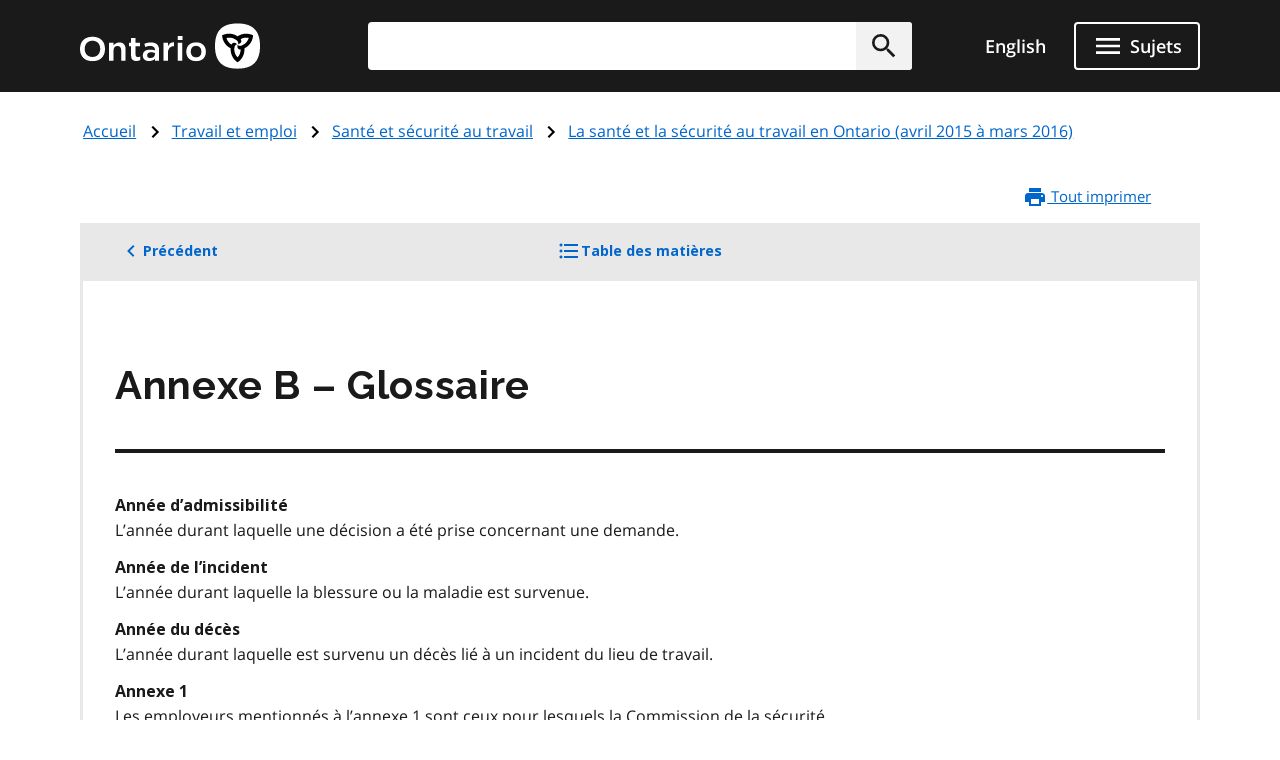

--- FILE ---
content_type: application/javascript; charset=utf-8
request_url: https://www.ontario.ca/themes/ontario_2021/js/ontario-2021.js?t8kdt1
body_size: 1563
content:
/**
 * @file
 * Custom behaviors for Ontario.ca website.
 *
 * This script enhances user experience, accessibility, and security.
 */

(function($, Drupal) {
  /**
   * Attaches custom behaviors to the Ontario.ca website.
   */
  Drupal.behaviors.ontario2021 = {
    attach() {
      // For security/phishing reasons, add rel="noopener noreferrer" to all
      // links with target="_blank".
      $('a[target="_blank"]:not([rel])').attr("rel", "noopener noreferrer");

      /**
       * Function to handle the exit.
       * @param {object} e - The event object passed by the event listener (e.g., a click event).
       * @param {string} url - The URL to open in a new tab.
       */
      function getAway(e, url) {
        e.preventDefault();
        window.open(url, "_newtab");
        window.location.replace("https://google.ca");
      }

      // For the back to top button on the same page as a specialty button.
      const $chatbotButton = $(".chatbot-button");
      if ($chatbotButton.length > 0) {
        const backToTopNewPosition = $chatbotButton.outerHeight(true) + 15;
        $("#back-to-top-button").css({
          bottom: `calc(5% + ${backToTopNewPosition}px)`
        });

        // If the Exit button exists, allow users to get away by pressing it.
        // The difference between exit and chat button is that the first one uses
        // an anchor tag and the chat uses a button tag.
        const $exitButton = $("a.chatbot-button").first();

        if ($exitButton.length > 0) {
          const exitUrl = $exitButton.attr("href");

          if (exitUrl) {
            $exitButton.click(e => {
              getAway(e, exitUrl);
            });

            $(document).keyup(e => {
              if (e.key === "Escape" || e.keyCode === 27) {
                getAway(e, exitUrl);
              }
            });
          }
        }
      }

      // For the back to top button on the same page as the recaptcha button
      if ($("script[src*='recaptcha_v3']").length > 0) {
        $("#back-to-top-button").addClass("back-to-top--recaptcha");
        $(".back-to-top--recaptcha").css({ bottom: `calc(5% + ${65}px)` }); // 65px is the approx. height of the recaptcha button
      }

      // Based on Design System's recommendation of adding tabindex to the table tag used in the content area.
      const contentTable = $(".main-content table");
      if (contentTable.length > 0) {
        contentTable.attr("tabindex", "0");
      }

      // Lists with the type attribute
      $("ol").each(function() {
        const listType = $(this).attr("type");
        if (listType === "A" || listType === "I") {
          $(this).addClass("upper");
        }
      });

      // Adding a classname to any a tag with a nested img
      // to target using CSS
      const imgTags = document.querySelectorAll("a > img");
      const figureTags = document.querySelectorAll("a > figure");
      const divTags = document.querySelectorAll("a > div");

      const elements = [...imgTags, ...figureTags, ...divTags];
      elements.forEach(function(element) {
        const aTag = element.parentNode;
        aTag.classList.add("link-wrapper");
      });
    }
  };

  // Custom loading indicator to fit the Design System theme.
  // Overrides web/core/misc/ajax.js line 426
  Drupal.theme.ajaxProgressIndicatorFullscreen = function() {
    const language = document.documentElement.lang
      .toLowerCase()
      .substring(0, 2);
    const loadingText = language === "fr" ? "Chargement" : "Loading";

    return `<div class='loading-indicator__overlay' aria-hidden='false' role='alert' aria-live='assertive'><div class='loading-indicator'><svg class='loading-indicator__spinner' viewBox='25 25 50 50' xmlns='http://www.w3.org/2000/svg'><circle fill='none' stroke-width='4' stroke-linecap='round' cx='50' cy='50' r='20'></circle></svg><p>${loadingText}</p></div></div>`;
  };

  Drupal.Ajax.prototype.setProgressIndicatorFullscreen = function() {
    this.progress.element = $(Drupal.theme("ajaxProgressIndicatorFullscreen"));
    $("body").append(this.progress.element);
  };

  function updateTableWidths() {
    const tables = document.querySelectorAll("table.full-width");

    tables.forEach(function(table) {
      const wrapper = table.closest("div");
      const tableWidth = table.getBoundingClientRect().width;
      const wrapperWidth = wrapper ? wrapper.getBoundingClientRect().width : 0;
      const parentWidth =
        wrapper?.parentElement?.getBoundingClientRect().width || 0;
      const wrapperIsLessThan100Percent = wrapperWidth < parentWidth - 1;

      if (tableWidth > 1152 || wrapperIsLessThan100Percent) {
        table.classList.remove("full-width");
      }
    });
  }

  document.addEventListener("DOMContentLoaded", updateTableWidths);
  window.addEventListener("resize", updateTableWidths);
})(jQuery, Drupal);
